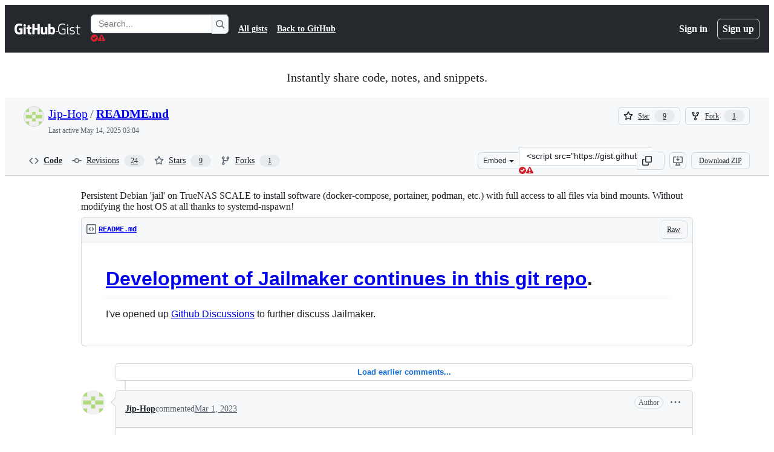

--- FILE ---
content_type: application/javascript
request_url: https://github.githubassets.com/assets/element-registry-7cbd9e72d2b2.js
body_size: 9861
content:
"use strict";(globalThis.webpackChunk_github_ui_github_ui=globalThis.webpackChunk_github_ui_github_ui||[]).push([[44487],{39595(e,t,a){let n;a.d(t,{CF:()=>u,p_:()=>q,FB:()=>p,Se:()=>A,aC:()=>j,zV:()=>$});let i=new WeakSet,r=new WeakMap;function l(e=document){if(r.has(e))return r.get(e);let t=!1,a=new MutationObserver(e=>{for(let t of e)if("attributes"===t.type&&t.target instanceof Element)c(t.target);else if("childList"===t.type&&t.addedNodes.length)for(let e of t.addedNodes)e instanceof Element&&o(e)});a.observe(e,{childList:!0,subtree:!0,attributeFilter:["data-action"]});let n={get closed(){return t},unsubscribe(){t=!0,r.delete(e),a.disconnect()}};return r.set(e,n),n}function o(e){for(let t of e.querySelectorAll("[data-action]"))c(t);e instanceof Element&&e.hasAttribute("data-action")&&c(e)}function s(e){let t=e.currentTarget;for(let a of d(t))if(e.type===a.type){let n=t.closest(a.tag);i.has(n)&&"function"==typeof n[a.method]&&n[a.method](e);let r=t.getRootNode();if(r instanceof ShadowRoot&&i.has(r.host)&&r.host.matches(a.tag)){let t=r.host;"function"==typeof t[a.method]&&t[a.method](e)}}}function*d(e){for(let t of(e.getAttribute("data-action")||"").trim().split(/\s+/)){let e=t.lastIndexOf(":"),a=Math.max(0,t.lastIndexOf("#"))||t.length;yield{type:t.slice(0,e),tag:t.slice(e+1,a),method:t.slice(a+1)||"handleEvent"}}}function c(e){for(let t of d(e))e.addEventListener(t.type,s)}function p(e,t){let a=e.tagName.toLowerCase();if(e.shadowRoot){for(let n of e.shadowRoot.querySelectorAll(`[data-target~="${a}.${t}"]`))if(!n.closest(a))return n}for(let n of e.querySelectorAll(`[data-target~="${a}.${t}"]`))if(n.closest(a)===e)return n}let b=e=>String("symbol"==typeof e?e.description:e).replace(/([A-Z]($|[a-z]))/g,"-$1").replace(/--/g,"-").replace(/^-|-$/,"").toLowerCase(),m=(e,t="property")=>{let a=b(e);if(!a.includes("-"))throw new DOMException(`${t}: ${String(e)} is not a valid ${t} name`,"SyntaxError");return a},h="attr";function u(e,t){E(e,h).add(t)}let g=new WeakSet;function f(e,t){if(g.has(e))return;g.add(e);let a=Object.getPrototypeOf(e),n=a?.constructor?.attrPrefix??"data-";for(let i of(t||(t=E(a,h)),t)){let t=e[i],a=m(`${n}${i}`),r={configurable:!0,get(){return this.getAttribute(a)||""},set(e){this.setAttribute(a,e||"")}};"number"==typeof t?r={configurable:!0,get(){return Number(this.getAttribute(a)||0)},set(e){this.setAttribute(a,e)}}:"boolean"==typeof t&&(r={configurable:!0,get(){return this.hasAttribute(a)},set(e){this.toggleAttribute(a,e)}}),Object.defineProperty(e,i,r),i in e&&!e.hasAttribute(a)&&r.set.call(e,t)}}let P=new Map,y=new Promise(e=>{"loading"!==document.readyState?e():document.addEventListener("readystatechange",()=>e(),{once:!0})}),w=new Promise(e=>{let t=new AbortController;t.signal.addEventListener("abort",()=>e());let a={once:!0,passive:!0,signal:t.signal},n=()=>t.abort();document.addEventListener("mousedown",n,a),document.addEventListener("touchstart",n,a),document.addEventListener("keydown",n,a),document.addEventListener("pointerdown",n,a)}),v={ready:()=>y,firstInteraction:()=>w,visible:e=>new Promise(t=>{let a=new IntersectionObserver(e=>{for(let n of e)if(n.isIntersecting){t(),a.disconnect();return}},{rootMargin:"0px 0px 256px 0px",threshold:.01});for(let t of document.querySelectorAll(e))a.observe(t)})},k=new WeakMap;function x(e){cancelAnimationFrame(k.get(e)||0),k.set(e,requestAnimationFrame(()=>{for(let t of P.keys()){let a=e instanceof Element&&e.matches(t)?e:e.querySelector(t);if(customElements.get(t)||a){let n=a?.getAttribute("data-load-on")||"ready",i=n in v?v[n]:v.ready;for(let e of P.get(t)||[])i(t).then(e);P.delete(t),k.delete(e)}}}))}function A(e,t){for(let[a,n]of("string"==typeof e&&t&&(e={[e]:t}),Object.entries(e)))P.has(a)||P.set(a,new Set),P.get(a).add(n);C(document)}function C(e){n||(n=new MutationObserver(e=>{if(P.size)for(let t of e)for(let e of t.addedNodes)e instanceof Element&&x(e)})),x(e),n.observe(e,{subtree:!0,childList:!0})}let S=Symbol.for("catalyst");let CatalystDelegate=class CatalystDelegate{constructor(e){const t=this,a=e.prototype.connectedCallback;e.prototype.connectedCallback=function(){t.connectedCallback(this,a)};const n=e.prototype.disconnectedCallback;e.prototype.disconnectedCallback=function(){t.disconnectedCallback(this,n)};const i=e.prototype.attributeChangedCallback;e.prototype.attributeChangedCallback=function(e,a,n){t.attributeChangedCallback(this,e,a,n,i)};let r=e.observedAttributes||[];Object.defineProperty(e,"observedAttributes",{configurable:!0,get(){return t.observedAttributes(this,r)},set(e){r=e}}),function(e){let t=e.observedAttributes||[],a=e.attrPrefix??"data-",n=e=>m(`${a}${e}`);Object.defineProperty(e,"observedAttributes",{configurable:!0,get:()=>[...E(e.prototype,h)].map(n).concat(t),set(e){t=e}})}(e),function(e){let t=b(e.name).replace(/-element$/,"");try{window.customElements.define(t,e),window[e.name]=customElements.get(t)}catch(e){if(!(e instanceof DOMException&&"NotSupportedError"===e.name))throw e}}(e)}observedAttributes(e,t){return t}connectedCallback(e,t){var a,n;for(let t of(e.toggleAttribute("data-catalyst",!0),customElements.upgrade(e),e.querySelectorAll("template[data-shadowroot]")))t.parentElement===e&&e.attachShadow({mode:"closed"===t.getAttribute("data-shadowroot")?"closed":"open"}).append(t.content.cloneNode(!0));(f(e),i.add(e),e.shadowRoot&&(o(n=e.shadowRoot),l(n)),o(e),l(e.ownerDocument),t?.call(e),e.shadowRoot)&&(o(a=e.shadowRoot),l(a),C(e.shadowRoot))}disconnectedCallback(e,t){t?.call(e)}attributeChangedCallback(e,t,a,n,i){f(e),"data-catalyst"!==t&&i&&i.call(e,t,a,n)}};function E(e,t){if(!Object.prototype.hasOwnProperty.call(e,S)){let t=e[S],a=e[S]=new Map;if(t)for(let[e,n]of t)a.set(e,new Set(n))}let a=e[S];return a.has(t)||a.set(t,new Set),a.get(t)}function j(e,t){E(e,"target").add(t),Object.defineProperty(e,t,{configurable:!0,get(){return p(this,t)}})}function $(e,t){E(e,"targets").add(t),Object.defineProperty(e,t,{configurable:!0,get(){let e=this.tagName.toLowerCase(),a=[];if(this.shadowRoot)for(let n of this.shadowRoot.querySelectorAll(`[data-targets~="${e}.${t}"]`))n.closest(e)||a.push(n);for(let n of this.querySelectorAll(`[data-targets~="${e}.${t}"]`))n.closest(e)===this&&a.push(n);return a}})}function q(e){new CatalystDelegate(e)}},54517(e,t,a){(0,a(39595).Se)({"animated-image":()=>Promise.all([a.e(7952),a.e(76836)]).then(a.bind(a,76836)),"actions-caches-filter":()=>Promise.all([a.e(97068),a.e(99418),a.e(43784),a.e(17688),a.e(44959),a.e(94112),a.e(86598),a.e(1901),a.e(66730)]).then(a.bind(a,19770)),"actions-workflow-filter":()=>Promise.all([a.e(97068),a.e(99418),a.e(43784),a.e(17688),a.e(44959),a.e(94112),a.e(86598),a.e(1901),a.e(38496)]).then(a.bind(a,34108)),"actions-workflow-list":()=>a.e(18610).then(a.bind(a,18610)),"variable-value":()=>a.e(89770).then(a.bind(a,89770)),"variables-input":()=>a.e(2726).then(a.bind(a,2726)),"variables-pagination":()=>a.e(26778).then(a.bind(a,26778)),"cvss-calculator":()=>a.e(40230).then(a.bind(a,17849)),"cvss-calculator-metric":()=>a.e(2965).then(a.bind(a,2965)),"metric-selection":()=>a.e(26383).then(a.bind(a,26383)),"severity-calculator":()=>a.e(49370).then(a.bind(a,49370)),"severity-score":()=>a.e(19492).then(a.bind(a,19492)),"severity-selection":()=>Promise.all([a.e(43784),a.e(18653),a.e(44800)]).then(a.bind(a,44800)),"severity-selection-next":()=>Promise.all([a.e(43784),a.e(41034),a.e(64346)]).then(a.bind(a,64346)),"severity-tracking":()=>Promise.all([a.e(69681),a.e(42259)]).then(a.bind(a,42259)),"webauthn-status":()=>a.e(12947).then(a.bind(a,12947)),"downgrade-dialog":()=>Promise.all([a.e(97068),a.e(56364)]).then(a.bind(a,56364)),"manage-subscription":()=>a.e(32882).then(a.bind(a,32882)),"pending-cycle-changes-component":()=>a.e(44668).then(a.bind(a,44668)),"create-branch":()=>Promise.all([a.e(15938),a.e(97582),a.e(90787),a.e(76163)]).then(a.bind(a,23964)),"create-repo-from-selector":()=>a.e(61343).then(a.bind(a,61343)),"select-all":()=>a.e(34611).then(a.bind(a,34611)),"close-reason-selector":()=>a.e(21132).then(a.bind(a,98751)),"reopen-reason-selector":()=>a.e(9171).then(a.bind(a,9171)),"code-scanning-alert-filter":()=>Promise.all([a.e(3088),a.e(82216),a.e(43934),a.e(67733),a.e(97068),a.e(78298),a.e(31475),a.e(31153),a.e(99418),a.e(43784),a.e(33915),a.e(99200),a.e(53876),a.e(17688),a.e(44959),a.e(94112),a.e(25407),a.e(84230),a.e(92415),a.e(48738),a.e(86598),a.e(1901),a.e(13691)]).then(a.bind(a,65360)),"pretty-cron":()=>Promise.all([a.e(36590),a.e(66669)]).then(a.bind(a,66669)),"timeout-content":()=>a.e(2797).then(a.bind(a,2797)),"message-list":()=>a.e(4982).then(a.bind(a,4982)),"sku-list":()=>a.e(92077).then(a.bind(a,14458)),"create-button":()=>a.e(73094).then(a.bind(a,73094)),"editor-forwarder":()=>a.e(99685).then(a.bind(a,99685)),"command-palette-page":()=>Promise.all([a.e(22165),a.e(79199),a.e(84858)]).then(a.bind(a,84858)),"command-palette-page-stack":()=>Promise.all([a.e(22165),a.e(79199),a.e(62286)]).then(a.bind(a,62286)),"feed-post":()=>a.e(54808).then(a.bind(a,32427)),"copilot-signup-choose-plan-type":()=>a.e(60275).then(a.bind(a,60275)),"copilot-business-signup-seat-management":()=>a.e(50955).then(a.bind(a,50955)),"loading-context":()=>a.e(11421).then(a.bind(a,11421)),"portal-fragment":()=>a.e(97038).then(a.bind(a,97038)),"query-search":()=>Promise.all([a.e(97068),a.e(99418),a.e(43784),a.e(17688),a.e(44959),a.e(94112),a.e(86598),a.e(1901),a.e(42126)]).then(a.bind(a,92142)),"dependabot-alert-dismissal":()=>a.e(49916).then(a.bind(a,49916)),"dependabot-alert-load-all":()=>a.e(96701).then(a.bind(a,96701)),"dependabot-alert-row":()=>a.e(55749).then(a.bind(a,55749)),"dependabot-alert-table-header":()=>a.e(50841).then(a.bind(a,50841)),"dependabot-updates-paused":()=>a.e(33063).then(a.bind(a,33063)),"deferred-diff-lines":()=>a.e(42428).then(a.bind(a,42428)),"edit-history":()=>a.e(71527).then(a.bind(a,71527)),"conduit-profile-feed-visibility":()=>a.e(15151).then(a.bind(a,15151)),"readme-toc":()=>a.e(72981).then(a.bind(a,72981)),"delayed-loading":()=>a.e(12951).then(a.bind(a,12951)),"remote-pagination":()=>a.e(73597).then(a.bind(a,73597)),"dialog-hydro":()=>a.e(77868).then(a.bind(a,77868)),"track-view":()=>a.e(3852).then(a.bind(a,3852)),"load-versions":()=>a.e(61286).then(a.bind(a,61286)),"math-renderer":()=>Promise.all([a.e(17688),a.e(3213),a.e(32140)]).then(a.bind(a,32140)),"memex-project-picker":()=>Promise.all([a.e(65945),a.e(43024)]).then(a.bind(a,43024)),"memex-project-picker-panel":()=>Promise.all([a.e(44647),a.e(91303)]).then(a.bind(a,91303)),"memex-project-picker-interstitial":()=>a.e(29734).then(a.bind(a,29734)),"memex-project-picker-unlink":()=>a.e(46115).then(a.bind(a,46115)),"project-buttons-list":()=>a.e(45724).then(a.bind(a,45724)),"navigation-list":()=>a.e(90448).then(a.bind(a,90448)),"notification-shelf-watcher":()=>Promise.all([a.e(43784),a.e(15938),a.e(32623),a.e(51519),a.e(69458)]).then(a.bind(a,69458)),"feature-request":()=>a.e(7359).then(a.bind(a,7359)),"allowed-values-input":()=>a.e(24159).then(a.bind(a,24159)),"host-setup":()=>a.e(27281).then(a.bind(a,27281)),"max-value":()=>a.e(83899).then(a.bind(a,83899)),"codespaces-policy-form":()=>a.e(61989).then(a.bind(a,61989)),"private-registry-form":()=>a.e(91189).then(a.bind(a,91189)),"repository-selection-input":()=>a.e(62088).then(a.bind(a,62088)),"experimental-action-menu":()=>Promise.all([a.e(97068),a.e(21832)]).then(a.bind(a,21832)),"custom-focus-group":()=>Promise.all([a.e(97068),a.e(87368)]).then(a.bind(a,87368)),"select-panel":()=>Promise.all([a.e(97068),a.e(64508),a.e(59644)]).then(a.bind(a,59644)),"internal-nav-list-group":()=>a.e(5110).then(a.bind(a,5110)),"split-page-layout":()=>a.e(67380).then(a.bind(a,67380)),"toggle-switch":()=>a.e(39166).then(a.bind(a,39166)),"lazy-load-section":()=>a.e(76791).then(a.bind(a,76791)),"profile-timezone":()=>a.e(40484).then(a.bind(a,40484)),"comment-actions":()=>Promise.all([a.e(92062),a.e(60198)]).then(a.bind(a,60198)),"copilot-marketing-popover":()=>a.e(20872).then(a.bind(a,20872)),"file-filter":()=>a.e(94814).then(a.bind(a,94814)),"file-tree":()=>a.e(78112).then(a.bind(a,78112)),"file-tree-toggle":()=>a.e(32499).then(a.bind(a,32499)),"reactions-menu":()=>a.e(74685).then(a.bind(a,97066)),"pin-organization-repo":()=>a.e(58879).then(a.bind(a,58879)),"custom-scopes":()=>a.e(79012).then(a.bind(a,79012)),"feature-preview-auto-enroll":()=>a.e(75043).then(a.bind(a,75043)),"qbsearch-input":()=>Promise.all([a.e(7332),a.e(39696),a.e(7761),a.e(25407),a.e(94643),a.e(35739),a.e(36286)]).then(a.bind(a,36286)),"alert-dismissal":()=>a.e(61821).then(a.bind(a,61821)),"preview-announcement-button":()=>a.e(97602).then(a.bind(a,97602)),"recovery-codes":()=>a.e(33710).then(a.bind(a,33710)),"project-picker":()=>Promise.all([a.e(7332),a.e(65945),a.e(55539)]).then(a.bind(a,55539)),"launch-code":()=>a.e(66721).then(a.bind(a,66721)),"deferred-side-panel":()=>a.e(72552).then(a.bind(a,72552)),"notification-indicator":()=>a.e(64269).then(a.bind(a,64269)),"user-drawer-side-panel":()=>a.e(87676).then(a.bind(a,87676)),"slash-command-toolbar-button":()=>a.e(12891).then(a.bind(a,12891)),"featured-work":()=>a.e(15).then(a.bind(a,15)),"sponsors-account-switcher":()=>a.e(38579).then(a.bind(a,38579)),"adjacent-text-nodes-menu":()=>a.e(39539).then(a.bind(a,39539)),"variant-menu-item":()=>a.e(86091).then(a.bind(a,86091)),"metered-billing-settings-component":()=>a.e(10259).then(a.bind(a,10259)),"billing-transaction-component":()=>a.e(81441).then(a.bind(a,81441)),"invoice-download":()=>a.e(88129).then(a.bind(a,88129)),"payment-history":()=>a.e(73894).then(a.bind(a,73894)),"sponsorships-tabs":()=>a.e(94934).then(a.bind(a,94934)),"bundle-size-stats":()=>Promise.all([a.e(17688),a.e(29332),a.e(96991)]).then(a.bind(a,19372)),"datahpc-staffbar":()=>a.e(51218).then(a.bind(a,51218)),"react-profiling-toggle":()=>a.e(63885).then(a.bind(a,63885)),"react-query-devtools":()=>Promise.all([a.e(3088),a.e(82216),a.e(43934),a.e(78298),a.e(6488),a.e(54682)]).then(a.bind(a,21726)),"react-staffbar":()=>Promise.all([a.e(82216),a.e(29332),a.e(64427)]).then(a.bind(a,99415)),"relay-cache-staffbar":()=>Promise.all([a.e(39525),a.e(37445)]).then(a.bind(a,37445)),"soft-nav-staffbar":()=>a.e(3383).then(a.bind(a,3383)),"soft-nav-staffbar-preview":()=>a.e(8078).then(a.bind(a,8078)),"stafftools-invoiced-sponsorship-payment-options":()=>a.e(47444).then(a.bind(a,47444)),"suggestions-collapsible":()=>a.e(97446).then(a.bind(a,97446)),"themed-picture":()=>a.e(20964).then(a.bind(a,20964)),"two-factor-fallback-sms-config-toggle":()=>a.e(236).then(a.bind(a,236)),"two-factor-inline-expander":()=>a.e(11433).then(a.bind(a,11433)),"actions-announceable-search-result-summary":()=>a.e(65185).then(a.bind(a,65185)),"announce-live":()=>a.e(97001).then(a.bind(a,97001)),"avatar-reset":()=>a.e(71311).then(a.bind(a,71311)),"billing-checkout":()=>Promise.all([a.e(43934),a.e(18207),a.e(25407),a.e(40771),a.e(69528),a.e(59535),a.e(79962)]).then(a.bind(a,24400)),"billing-country-and-region-selection":()=>a.e(63415).then(a.bind(a,18653)),"business-shipping-information":()=>a.e(74222).then(a.bind(a,74222)),"business-trial-accounts-form":()=>a.e(97940).then(a.bind(a,97940)),"business-use-billing-information-for-shipping":()=>a.e(25570).then(a.bind(a,25570)),"bypass-reason-selector":()=>a.e(71764).then(a.bind(a,71764)),"change-password":()=>a.e(27262).then(a.bind(a,27262)),"codespace-share-dialog":()=>a.e(15247).then(a.bind(a,15247)),"codespaces-user-settings":()=>a.e(59702).then(a.bind(a,59702)),"cohort-widget":()=>a.e(46205).then(a.bind(a,46205)),"context-region":()=>Promise.all([a.e(48276),a.e(48421)]).then(a.bind(a,70802)),"cookie-consent-link":()=>Promise.all([a.e(69528),a.e(10299)]).then(a.bind(a,10299)),"copilot-business-settings":()=>a.e(39460).then(a.bind(a,39460)),"copilot-business-settings-toggle":()=>a.e(42671).then(a.bind(a,42671)),"copilot-comment-mention-telemetry":()=>Promise.all([a.e(3088),a.e(82216),a.e(43934),a.e(67733),a.e(97068),a.e(78298),a.e(31475),a.e(31153),a.e(99418),a.e(33915),a.e(99200),a.e(53876),a.e(63845),a.e(25407),a.e(84230),a.e(92415),a.e(48738),a.e(73240)]).then(a.bind(a,10325)),"copilot-dashboard-entrypoint":()=>Promise.all([a.e(43934),a.e(40588),a.e(25407),a.e(40771),a.e(3685)]).then(a.bind(a,77773)),"copilot-dashboard-no-quota":()=>Promise.all([a.e(14443),a.e(39997)]).then(a.bind(a,39997)),"copilot-mentions-hint":()=>Promise.all([a.e(3088),a.e(82216),a.e(43934),a.e(67733),a.e(97068),a.e(78298),a.e(31475),a.e(31153),a.e(99418),a.e(33915),a.e(99200),a.e(53876),a.e(25407),a.e(84230),a.e(92415),a.e(48738),a.e(81446)]).then(a.bind(a,23199)),"copilot-mixed-license-orgs-list":()=>a.e(80690).then(a.bind(a,80690)),"copilot-plan-account-select":()=>a.e(44132).then(a.bind(a,44132)),"copilot-plan-select-dialog":()=>a.e(33352).then(a.bind(a,33352)),"copilot-purchase-intent-form":()=>Promise.all([a.e(69528),a.e(59535),a.e(2370)]).then(a.bind(a,79989)),"copilot-user-settings":()=>Promise.all([a.e(6951),a.e(92975)]).then(a.bind(a,92975)),"copy-project":()=>a.e(80391).then(a.bind(a,80391)),"dashboard-tab-panels":()=>a.e(86679).then(a.bind(a,86679)),"dependabot-runner-settings":()=>a.e(53903).then(a.bind(a,53903)),"dependabot-settings-toggle":()=>a.e(34756).then(a.bind(a,34756)),"deploy-key-policy-warning":()=>a.e(47165).then(a.bind(a,47165)),"discussion-spotlight-container":()=>a.e(7451).then(a.bind(a,7451)),"document-dropzone":()=>a.e(77774).then(a.bind(a,77774)),"edit-hook-secret":()=>a.e(85067).then(a.bind(a,85067)),"education-overview-component":()=>a.e(29103).then(a.bind(a,29103)),"emu-contribution-blocked-hint":()=>a.e(74822).then(a.bind(a,74822)),"expandable-role-row":()=>a.e(60689).then(a.bind(a,83070)),"experimental-action-list":()=>Promise.all([a.e(97068),a.e(62680)]).then(a.bind(a,62680)),"fgp-search":()=>a.e(28224).then(a.bind(a,28224)),"flywheel-return-to-tour":()=>a.e(46751).then(a.bind(a,46751)),"fullstory-capture":()=>Promise.all([a.e(80738),a.e(69528),a.e(79604)]).then(a.bind(a,79604)),"ghcc-consent":()=>Promise.all([a.e(69528),a.e(46428)]).then(a.bind(a,46428)),"inline-security-checkup-notice":()=>a.e(39721).then(a.bind(a,39721)),"input-page-refresh":()=>a.e(84271).then(a.bind(a,84271)),"integration-agent-form":()=>a.e(37529).then(a.bind(a,37529)),"issue-create":()=>a.e(6912).then(a.bind(a,6912)),"jump-to":()=>Promise.all([a.e(97068),a.e(43784),a.e(44959),a.e(7761),a.e(86598),a.e(35739),a.e(97262)]).then(a.bind(a,97262)),"licensing-apply-coupon-code":()=>a.e(68030).then(a.bind(a,68030)),"linked-sku-select":()=>a.e(62493).then(a.bind(a,62493)),"markdown-accessiblity-table":()=>a.e(50959).then(a.bind(a,50959)),"marketplace-security-compliance-trader-self-certification":()=>a.e(40320).then(a.bind(a,40320)),"microsoft-analytics":()=>Promise.all([a.e(69528),a.e(59535),a.e(94485)]).then(a.bind(a,94485)),"microsoft-analytics-event":()=>Promise.all([a.e(69528),a.e(59535),a.e(35181)]).then(a.bind(a,35181)),"query-builder":()=>Promise.all([a.e(39696),a.e(67295),a.e(94643),a.e(93947)]).then(a.bind(a,62709)),"react-partial-anchor":()=>a.e(6828).then(a.bind(a,6828)),"security-analysis-dependabot-updates":()=>a.e(97513).then(a.bind(a,97513)),"security-analysis-ghas":()=>a.e(57803).then(a.bind(a,57803)),"share-button-form-submit-handler":()=>a.e(43958).then(a.bind(a,43958)),"show-dialog-on-load":()=>a.e(32420).then(a.bind(a,32420)),"sidebar-pinned-topics":()=>a.e(13583).then(a.bind(a,13583)),"signup-form":()=>a.e(13139).then(a.bind(a,13139)),"signups-marketing-consent-fields":()=>a.e(29799).then(a.bind(a,29799)),"site-header-logged-in-user-menu":()=>a.e(28197).then(a.bind(a,28197)),"stafftools-topics-table":()=>a.e(96452).then(a.bind(a,96452)),"task-component":()=>a.e(16387).then(a.bind(a,16387)),"team-sync-okta-config-form":()=>a.e(64640).then(a.bind(a,64640)),"unveil-container":()=>a.e(62799).then(a.bind(a,62799)),"updatable-content":()=>Promise.all([a.e(43784),a.e(15938),a.e(55004),a.e(51519),a.e(83567)]).then(a.bind(a,83567)),"visible-password":()=>a.e(83872).then(a.bind(a,83872)),"webauthn-get":()=>Promise.all([a.e(2403),a.e(998)]).then(a.bind(a,998)),"webauthn-subtle":()=>a.e(43420).then(a.bind(a,43420)),'react-partial[partial-name="delete-configuration-dialog"]':()=>Promise.all([a.e(3088),a.e(82216),a.e(43934),a.e(67733),a.e(97068),a.e(78298),a.e(6488),a.e(31475),a.e(31153),a.e(42892),a.e(16486),a.e(4712),a.e(10535),a.e(9288),a.e(95721)]).then(a.bind(a,71403)),'react-partial[partial-name="single-sign-on-dropdown-partial"]':()=>Promise.all([a.e(3088),a.e(82216),a.e(43934),a.e(67733),a.e(97068),a.e(78298),a.e(6488),a.e(31475),a.e(31153),a.e(42892),a.e(16486),a.e(9288),a.e(58598),a.e(46846)]).then(a.bind(a,17283)),'react-partial[partial-name="actions-custom-images-policy"]':()=>Promise.all([a.e(3088),a.e(82216),a.e(43934),a.e(67733),a.e(97068),a.e(78298),a.e(6488),a.e(31475),a.e(31153),a.e(42892),a.e(16486),a.e(99418),a.e(72471),a.e(55229),a.e(95768),a.e(62469),a.e(70481),a.e(9288),a.e(83494),a.e(83463),a.e(87670),a.e(39360),a.e(98077),a.e(57616),a.e(97817)]).then(a.bind(a,58891)),'react-partial[partial-name="actions-custom-images-retention-policy"]':()=>Promise.all([a.e(3088),a.e(82216),a.e(43934),a.e(67733),a.e(97068),a.e(78298),a.e(6488),a.e(31475),a.e(31153),a.e(42892),a.e(16486),a.e(9288),a.e(94113),a.e(16902)]).then(a.bind(a,71716)),'react-partial[partial-name="actions-repos-picker"]':()=>Promise.all([a.e(3088),a.e(82216),a.e(43934),a.e(67733),a.e(97068),a.e(78298),a.e(6488),a.e(31475),a.e(31153),a.e(42892),a.e(16486),a.e(99418),a.e(30587),a.e(33915),a.e(99200),a.e(53876),a.e(67429),a.e(9288),a.e(25407),a.e(83494),a.e(84230),a.e(92415),a.e(48738),a.e(65555),a.e(96332),a.e(89316)]).then(a.bind(a,8317)),'react-partial[partial-name="actions-run-jobs-list"]':()=>Promise.all([a.e(3088),a.e(82216),a.e(43934),a.e(67733),a.e(97068),a.e(78298),a.e(6488),a.e(31475),a.e(31153),a.e(42892),a.e(16486),a.e(9288),a.e(17925),a.e(88179)]).then(a.bind(a,42800)),'react-partial[partial-name="actions-secrets-variables-list"]':()=>Promise.all([a.e(3088),a.e(82216),a.e(43934),a.e(67733),a.e(97068),a.e(78298),a.e(6488),a.e(31475),a.e(31153),a.e(42892),a.e(16486),a.e(4712),a.e(70191),a.e(48287),a.e(31406),a.e(9288),a.e(32622),a.e(95294)]).then(a.bind(a,94689)),'react-partial[partial-name="actions-survey"]':()=>Promise.all([a.e(3088),a.e(82216),a.e(43934),a.e(67733),a.e(97068),a.e(78298),a.e(6488),a.e(31475),a.e(31153),a.e(42892),a.e(16486),a.e(9288),a.e(31360),a.e(65404)]).then(a.bind(a,95177)),'react-partial[partial-name="appearance-settings-page"]':()=>Promise.all([a.e(3088),a.e(82216),a.e(43934),a.e(67733),a.e(97068),a.e(78298),a.e(6488),a.e(31475),a.e(31153),a.e(42892),a.e(16486),a.e(9288),a.e(69619),a.e(94692)]).then(a.bind(a,6063)),'react-partial[partial-name="appearance-settings"]':()=>Promise.all([a.e(3088),a.e(82216),a.e(43934),a.e(67733),a.e(97068),a.e(78298),a.e(6488),a.e(31475),a.e(31153),a.e(42892),a.e(16486),a.e(9288),a.e(69619),a.e(67216)]).then(a.bind(a,51943)),'react-partial[partial-name="automated-review-comment-actions"]':()=>Promise.all([a.e(3088),a.e(82216),a.e(43934),a.e(67733),a.e(97068),a.e(78298),a.e(6488),a.e(31475),a.e(31153),a.e(42892),a.e(16486),a.e(50777),a.e(9288),a.e(25407),a.e(44514),a.e(48221)]).then(a.bind(a,67573)),'react-partial[partial-name="automated-review-comment"]':()=>Promise.all([a.e(3088),a.e(82216),a.e(43934),a.e(67733),a.e(97068),a.e(78298),a.e(6488),a.e(31475),a.e(31153),a.e(42892),a.e(16486),a.e(99418),a.e(30587),a.e(72471),a.e(33915),a.e(4712),a.e(55229),a.e(95768),a.e(51220),a.e(99200),a.e(28546),a.e(25971),a.e(40420),a.e(67602),a.e(26744),a.e(57026),a.e(18312),a.e(90254),a.e(24774),a.e(91722),a.e(86477),a.e(68646),a.e(9288),a.e(25407),a.e(83494),a.e(83463),a.e(40771),a.e(66990),a.e(29665),a.e(4817),a.e(91232),a.e(37294),a.e(2635),a.e(99808),a.e(52302),a.e(81171),a.e(61024),a.e(82925),a.e(62041),a.e(16442),a.e(16729),a.e(95542),a.e(21498),a.e(9779)]).then(a.bind(a,32533)),'react-partial[partial-name="browser-geo-location"]':()=>Promise.all([a.e(3088),a.e(82216),a.e(43934),a.e(67733),a.e(97068),a.e(78298),a.e(6488),a.e(31475),a.e(31153),a.e(42892),a.e(16486),a.e(9288),a.e(96135),a.e(90920)]).then(a.bind(a,46934)),'react-partial[partial-name="code-scanning-assignees-section"]':()=>Promise.all([a.e(3088),a.e(82216),a.e(43934),a.e(67733),a.e(97068),a.e(78298),a.e(6488),a.e(31475),a.e(31153),a.e(42892),a.e(16486),a.e(30587),a.e(62162),a.e(9288),a.e(25407),a.e(83494),a.e(68081),a.e(37628)]).then(a.bind(a,58366)),'react-partial[partial-name="code-scanning-development-section"]':()=>Promise.all([a.e(3088),a.e(82216),a.e(43934),a.e(67733),a.e(97068),a.e(78298),a.e(6488),a.e(31475),a.e(31153),a.e(42892),a.e(16486),a.e(30587),a.e(4712),a.e(51220),a.e(49440),a.e(59299),a.e(9288),a.e(25407),a.e(83494),a.e(66990),a.e(73249),a.e(18081),a.e(97927)]).then(a.bind(a,18081)),'react-partial[partial-name="code-scanning-tracking-section"]':()=>Promise.all([a.e(3088),a.e(82216),a.e(43934),a.e(67733),a.e(97068),a.e(78298),a.e(6488),a.e(31475),a.e(31153),a.e(42892),a.e(16486),a.e(9288),a.e(43238),a.e(91491)]).then(a.bind(a,58755)),'react-partial[partial-name="codespaces-business-enablement"]':()=>Promise.all([a.e(3088),a.e(82216),a.e(43934),a.e(67733),a.e(97068),a.e(78298),a.e(6488),a.e(31475),a.e(31153),a.e(42892),a.e(16486),a.e(9288),a.e(25407),a.e(25865),a.e(21859)]).then(a.bind(a,85516)),'react-partial[partial-name="codespaces-organization-ownership-setting"]':()=>Promise.all([a.e(3088),a.e(82216),a.e(43934),a.e(67733),a.e(97068),a.e(78298),a.e(6488),a.e(31475),a.e(31153),a.e(42892),a.e(16486),a.e(9288),a.e(93088),a.e(85733)]).then(a.bind(a,43561)),'react-partial[partial-name="codespaces-policy-name-input"]':()=>Promise.all([a.e(3088),a.e(82216),a.e(43934),a.e(67733),a.e(97068),a.e(78298),a.e(6488),a.e(31475),a.e(31153),a.e(42892),a.e(16486),a.e(9288),a.e(58779),a.e(99996)]).then(a.bind(a,93298)),'react-partial[partial-name="codespaces-survey"]':()=>Promise.all([a.e(3088),a.e(82216),a.e(43934),a.e(67733),a.e(97068),a.e(78298),a.e(6488),a.e(31475),a.e(31153),a.e(42892),a.e(16486),a.e(9288),a.e(64965),a.e(9389)]).then(a.bind(a,69648)),'react-partial[partial-name="configure-mcp-server-partial"]':()=>Promise.all([a.e(3088),a.e(82216),a.e(43934),a.e(67733),a.e(97068),a.e(78298),a.e(6488),a.e(31475),a.e(31153),a.e(42892),a.e(16486),a.e(9563),a.e(9288),a.e(47975),a.e(541)]).then(a.bind(a,24654)),'react-partial[partial-name="consent-experience"]':()=>Promise.all([a.e(3088),a.e(82216),a.e(43934),a.e(67733),a.e(97068),a.e(78298),a.e(6488),a.e(31475),a.e(31153),a.e(42892),a.e(16486),a.e(9288),a.e(50226),a.e(6315)]).then(a.bind(a,6375)),'react-partial[partial-name="copilot-actions-chat-button"]':()=>Promise.all([a.e(3088),a.e(82216),a.e(43934),a.e(67733),a.e(97068),a.e(78298),a.e(6488),a.e(31475),a.e(31153),a.e(42892),a.e(16486),a.e(58959),a.e(9288),a.e(25407),a.e(40771),a.e(22781),a.e(79326)]).then(a.bind(a,14012)),'react-partial[partial-name="copilot-activation-progress-bar"]':()=>Promise.all([a.e(3088),a.e(82216),a.e(43934),a.e(67733),a.e(97068),a.e(78298),a.e(6488),a.e(31475),a.e(31153),a.e(42892),a.e(16486),a.e(43862),a.e(9288),a.e(74911),a.e(44483)]).then(a.bind(a,74158)),'react-partial[partial-name="copilot-apply-changes-button"]':()=>Promise.all([a.e(3088),a.e(82216),a.e(43934),a.e(67733),a.e(97068),a.e(78298),a.e(6488),a.e(31475),a.e(31153),a.e(42892),a.e(16486),a.e(99418),a.e(33915),a.e(99200),a.e(53876),a.e(9288),a.e(25407),a.e(84230),a.e(92415),a.e(48738),a.e(63527),a.e(29308)]).then(a.bind(a,77705)),'react-partial[partial-name="copilot-assisted-review-upsell"]':()=>Promise.all([a.e(3088),a.e(82216),a.e(43934),a.e(67733),a.e(97068),a.e(78298),a.e(6488),a.e(31475),a.e(31153),a.e(42892),a.e(16486),a.e(94100),a.e(9288),a.e(39472),a.e(28970)]).then(a.bind(a,59899)),'react-partial[partial-name="copilot-byok-enterprise-settings"]':()=>Promise.all([a.e(3088),a.e(82216),a.e(43934),a.e(67733),a.e(97068),a.e(78298),a.e(6488),a.e(31475),a.e(31153),a.e(42892),a.e(16486),a.e(30587),a.e(9959),a.e(70949),a.e(9288),a.e(46482),a.e(1564),a.e(73990)]).then(a.bind(a,1564)),'react-partial[partial-name="copilot-chat-input-partial"]':()=>Promise.all([a.e(3088),a.e(82216),a.e(43934),a.e(67733),a.e(62094),a.e(97068),a.e(78298),a.e(6488),a.e(31475),a.e(31153),a.e(42892),a.e(16486),a.e(99418),a.e(30587),a.e(72471),a.e(33915),a.e(4712),a.e(55229),a.e(95768),a.e(51220),a.e(99200),a.e(62469),a.e(53876),a.e(28546),a.e(25971),a.e(40420),a.e(67602),a.e(26744),a.e(57026),a.e(18312),a.e(90254),a.e(24774),a.e(91722),a.e(86477),a.e(68646),a.e(15874),a.e(45230),a.e(5853),a.e(16007),a.e(20382),a.e(60023),a.e(83510),a.e(30777),a.e(36511),a.e(72669),a.e(9288),a.e(25407),a.e(83494),a.e(83463),a.e(40771),a.e(87670),a.e(84230),a.e(66990),a.e(39360),a.e(29665),a.e(4817),a.e(91232),a.e(37294),a.e(2635),a.e(99808),a.e(52302),a.e(81171),a.e(41474),a.e(61024),a.e(82925),a.e(62041),a.e(10422),a.e(16442),a.e(50414),a.e(16729),a.e(34522),a.e(6623),a.e(44185),a.e(95542),a.e(39837),a.e(55067),a.e(57746),a.e(62682),a.e(66373),a.e(90370),a.e(24356)]).then(a.bind(a,54787)),'react-partial[partial-name="copilot-chat"]':()=>Promise.all([a.e(3088),a.e(82216),a.e(43934),a.e(67733),a.e(97068),a.e(78298),a.e(6488),a.e(31475),a.e(31153),a.e(42892),a.e(16486),a.e(99418),a.e(30587),a.e(4712),a.e(51220),a.e(28546),a.e(25971),a.e(40420),a.e(67602),a.e(26744),a.e(57026),a.e(18312),a.e(90254),a.e(24774),a.e(15874),a.e(45230),a.e(5853),a.e(16007),a.e(60450),a.e(83510),a.e(50149),a.e(9288),a.e(25407),a.e(83494),a.e(40771),a.e(66990),a.e(29665),a.e(4817),a.e(91232),a.e(37294),a.e(2635),a.e(99808),a.e(52302),a.e(81171),a.e(41474),a.e(34522),a.e(11468),a.e(45414),a.e(3975),a.e(38642),a.e(21154),a.e(74667)]).then(a.bind(a,8290)),'react-partial[partial-name="copilot-code-chat"]':()=>Promise.all([a.e(3088),a.e(82216),a.e(43934),a.e(67733),a.e(97068),a.e(78298),a.e(6488),a.e(31475),a.e(31153),a.e(42892),a.e(16486),a.e(81340),a.e(9288),a.e(25407),a.e(40771),a.e(59385),a.e(71085)]).then(a.bind(a,67016)),'react-partial[partial-name="copilot-code-guideline-review-comment"]':()=>Promise.all([a.e(3088),a.e(82216),a.e(43934),a.e(67733),a.e(97068),a.e(78298),a.e(6488),a.e(31475),a.e(31153),a.e(42892),a.e(16486),a.e(9288),a.e(16442),a.e(52090),a.e(24756)]).then(a.bind(a,24028)),'react-partial[partial-name="copilot-code-guidelines-playground"]':()=>Promise.all([a.e(3088),a.e(82216),a.e(43934),a.e(67733),a.e(97068),a.e(78298),a.e(6488),a.e(31475),a.e(31153),a.e(42892),a.e(16486),a.e(64184),a.e(9288),a.e(25407),a.e(40771),a.e(21092),a.e(99300)]).then(a.bind(a,52933)),'react-partial[partial-name="copilot-code-review-feedback"]':()=>Promise.all([a.e(3088),a.e(82216),a.e(43934),a.e(67733),a.e(97068),a.e(78298),a.e(6488),a.e(31475),a.e(31153),a.e(42892),a.e(16486),a.e(9288),a.e(47955),a.e(28773)]).then(a.bind(a,65770)),'react-partial[partial-name="copilot-code-review-upsell"]':()=>Promise.all([a.e(3088),a.e(82216),a.e(43934),a.e(67733),a.e(97068),a.e(78298),a.e(6488),a.e(31475),a.e(31153),a.e(42892),a.e(16486),a.e(9288),a.e(64882),a.e(73575)]).then(a.bind(a,65447)),'react-partial[partial-name="copilot-content-exclusion"]':()=>Promise.all([a.e(3088),a.e(82216),a.e(43934),a.e(67733),a.e(97068),a.e(78298),a.e(6488),a.e(31475),a.e(31153),a.e(42892),a.e(16486),a.e(4712),a.e(95950),a.e(9288),a.e(25407),a.e(63108),a.e(85243)]).then(a.bind(a,80834)),'react-partial[partial-name="copilot-generate-pull-title"]':()=>Promise.all([a.e(3088),a.e(82216),a.e(43934),a.e(67733),a.e(97068),a.e(78298),a.e(6488),a.e(31475),a.e(31153),a.e(42892),a.e(16486),a.e(30587),a.e(40948),a.e(9288),a.e(25407),a.e(40771),a.e(64696),a.e(60229)]).then(a.bind(a,61571)),'react-partial[partial-name="copilot-immersive-embedded"]':()=>Promise.all([a.e(3088),a.e(82216),a.e(43934),a.e(67733),a.e(62094),a.e(97068),a.e(78298),a.e(6488),a.e(31475),a.e(31153),a.e(42892),a.e(16486),a.e(99418),a.e(30587),a.e(72471),a.e(33915),a.e(4712),a.e(55229),a.e(95768),a.e(51220),a.e(99200),a.e(62469),a.e(53876),a.e(28546),a.e(25971),a.e(40420),a.e(67602),a.e(26744),a.e(57026),a.e(18312),a.e(90254),a.e(24774),a.e(91722),a.e(86477),a.e(13314),a.e(68646),a.e(15874),a.e(45230),a.e(5853),a.e(16007),a.e(43862),a.e(20382),a.e(60023),a.e(83510),a.e(30777),a.e(79018),a.e(36511),a.e(72669),a.e(9288),a.e(25407),a.e(83494),a.e(83463),a.e(40771),a.e(87670),a.e(84230),a.e(66990),a.e(39360),a.e(29665),a.e(4817),a.e(91232),a.e(37294),a.e(2635),a.e(99808),a.e(52302),a.e(81171),a.e(41474),a.e(61024),a.e(82925),a.e(62041),a.e(10422),a.e(16442),a.e(50414),a.e(16729),a.e(34522),a.e(6623),a.e(44185),a.e(95542),a.e(39837),a.e(11468),a.e(55067),a.e(57746),a.e(33721),a.e(45414),a.e(62682),a.e(66373),a.e(8939),a.e(55297),a.e(59397)]).then(a.bind(a,75320)),'react-partial[partial-name="copilot-markdown-toolbar-button"]':()=>Promise.all([a.e(3088),a.e(82216),a.e(43934),a.e(67733),a.e(97068),a.e(78298),a.e(6488),a.e(31475),a.e(31153),a.e(42892),a.e(16486),a.e(99418),a.e(33915),a.e(99200),a.e(53876),a.e(9288),a.e(25407),a.e(84230),a.e(92415),a.e(48738),a.e(67139),a.e(55485)]).then(a.bind(a,63965)),'react-partial[partial-name="copilot-model-settings"]':()=>Promise.all([a.e(3088),a.e(82216),a.e(43934),a.e(67733),a.e(97068),a.e(78298),a.e(6488),a.e(31475),a.e(31153),a.e(42892),a.e(16486),a.e(30587),a.e(9288),a.e(55270),a.e(30347),a.e(62482)]).then(a.bind(a,30347)),'react-partial[partial-name="copilot-progress-indicator"]':()=>Promise.all([a.e(3088),a.e(82216),a.e(43934),a.e(67733),a.e(97068),a.e(78298),a.e(6488),a.e(31475),a.e(31153),a.e(42892),a.e(16486),a.e(9288),a.e(26727),a.e(14148)]).then(a.bind(a,30358)),'react-partial[partial-name="copilot-quota-usage"]':()=>Promise.all([a.e(3088),a.e(82216),a.e(43934),a.e(67733),a.e(97068),a.e(78298),a.e(6488),a.e(31475),a.e(31153),a.e(42892),a.e(16486),a.e(9288),a.e(3301),a.e(50757)]).then(a.bind(a,22896)),'react-partial[partial-name="copilot-summary-banner"]':()=>Promise.all([a.e(3088),a.e(82216),a.e(43934),a.e(67733),a.e(97068),a.e(78298),a.e(6488),a.e(31475),a.e(31153),a.e(42892),a.e(16486),a.e(63845),a.e(9288),a.e(62353),a.e(4494)]).then(a.bind(a,88026)),'react-partial[partial-name="copilot-survey"]':()=>Promise.all([a.e(3088),a.e(82216),a.e(43934),a.e(67733),a.e(97068),a.e(78298),a.e(6488),a.e(31475),a.e(31153),a.e(42892),a.e(16486),a.e(47255),a.e(9288),a.e(88349),a.e(57431)]).then(a.bind(a,72892)),'react-partial[partial-name="copilot-swe-agent-repos-picker"]':()=>Promise.all([a.e(3088),a.e(82216),a.e(43934),a.e(67733),a.e(97068),a.e(78298),a.e(6488),a.e(31475),a.e(31153),a.e(42892),a.e(16486),a.e(99418),a.e(30587),a.e(33915),a.e(99200),a.e(53876),a.e(67429),a.e(9288),a.e(25407),a.e(83494),a.e(84230),a.e(92415),a.e(48738),a.e(65555),a.e(96332),a.e(21403)]).then(a.bind(a,99302)),'react-partial[partial-name="copilot-swe-agent-third-party-agent-picker"]':()=>Promise.all([a.e(3088),a.e(82216),a.e(43934),a.e(67733),a.e(97068),a.e(78298),a.e(6488),a.e(31475),a.e(31153),a.e(42892),a.e(16486),a.e(9288),a.e(7186),a.e(75134)]).then(a.bind(a,10599)),'react-partial[partial-name="copilot-user-checklist"]':()=>Promise.all([a.e(3088),a.e(82216),a.e(43934),a.e(67733),a.e(97068),a.e(78298),a.e(6488),a.e(31475),a.e(31153),a.e(42892),a.e(16486),a.e(71719),a.e(9288),a.e(25407),a.e(40771),a.e(95636),a.e(62280),a.e(59195)]).then(a.bind(a,62631)),'react-partial[partial-name="create-branch-button"]':()=>Promise.all([a.e(3088),a.e(82216),a.e(43934),a.e(67733),a.e(97068),a.e(78298),a.e(6488),a.e(31475),a.e(31153),a.e(42892),a.e(16486),a.e(99418),a.e(51220),a.e(28546),a.e(51194),a.e(9288),a.e(25407),a.e(66990),a.e(40235),a.e(32051),a.e(13398)]).then(a.bind(a,49732)),'react-partial[partial-name="create-branch-dialog"]':()=>Promise.all([a.e(3088),a.e(82216),a.e(43934),a.e(67733),a.e(97068),a.e(78298),a.e(6488),a.e(31475),a.e(31153),a.e(42892),a.e(16486),a.e(51220),a.e(49440),a.e(9288),a.e(25407),a.e(66990),a.e(73249),a.e(13977),a.e(28974)]).then(a.bind(a,81757)),'react-partial[partial-name="custom-copilot-code-review-comment"]':()=>Promise.all([a.e(3088),a.e(82216),a.e(43934),a.e(67733),a.e(97068),a.e(78298),a.e(6488),a.e(31475),a.e(31153),a.e(42892),a.e(16486),a.e(9288),a.e(82013),a.e(76413)]).then(a.bind(a,57307)),'react-partial[partial-name="custom-signup-content-manager"]':()=>Promise.all([a.e(3088),a.e(82216),a.e(43934),a.e(67733),a.e(97068),a.e(78298),a.e(6488),a.e(31475),a.e(31153),a.e(42892),a.e(16486),a.e(9288),a.e(9384),a.e(64492)]).then(a.bind(a,5329)),'react-partial[partial-name="custom-signup-content"]':()=>Promise.all([a.e(3088),a.e(82216),a.e(43934),a.e(67733),a.e(97068),a.e(78298),a.e(6488),a.e(31475),a.e(31153),a.e(42892),a.e(16486),a.e(13314),a.e(45871),a.e(9288),a.e(20636),a.e(79222)]).then(a.bind(a,39771)),'react-partial[partial-name="dashboard-lists"]':()=>Promise.all([a.e(3088),a.e(82216),a.e(43934),a.e(67733),a.e(62094),a.e(97068),a.e(78298),a.e(6488),a.e(31475),a.e(31153),a.e(42892),a.e(16486),a.e(99418),a.e(30587),a.e(72471),a.e(4712),a.e(55229),a.e(95768),a.e(51220),a.e(62469),a.e(28546),a.e(40420),a.e(67602),a.e(26744),a.e(57026),a.e(90254),a.e(86477),a.e(67412),a.e(69222),a.e(9288),a.e(25407),a.e(83494),a.e(83463),a.e(40771),a.e(87670),a.e(66990),a.e(39360),a.e(29665),a.e(4817),a.e(91232),a.e(37294),a.e(2635),a.e(99808),a.e(52302),a.e(10422),a.e(3728)]).then(a.bind(a,78599)),'react-partial[partial-name="dashboard-repositories"]':()=>Promise.all([a.e(3088),a.e(82216),a.e(43934),a.e(67733),a.e(62094),a.e(97068),a.e(78298),a.e(6488),a.e(31475),a.e(31153),a.e(42892),a.e(16486),a.e(99418),a.e(30587),a.e(33915),a.e(99200),a.e(53876),a.e(77808),a.e(8469),a.e(9288),a.e(25407),a.e(83494),a.e(84230),a.e(92415),a.e(48738),a.e(65555),a.e(45961),a.e(79989)]).then(a.bind(a,40301)),'react-partial[partial-name="date-picker-partial"]':()=>Promise.all([a.e(3088),a.e(82216),a.e(43934),a.e(67733),a.e(97068),a.e(78298),a.e(6488),a.e(31475),a.e(31153),a.e(42892),a.e(16486),a.e(9288),a.e(38601),a.e(37415)]).then(a.bind(a,74924)),'react-partial[partial-name="date-time-settings"]':()=>Promise.all([a.e(3088),a.e(82216),a.e(43934),a.e(67733),a.e(97068),a.e(78298),a.e(6488),a.e(31475),a.e(31153),a.e(42892),a.e(16486),a.e(9288),a.e(71265),a.e(4048)]).then(a.bind(a,73380)),'react-partial[partial-name="demo-repo-tour"]':()=>Promise.all([a.e(3088),a.e(82216),a.e(43934),a.e(67733),a.e(97068),a.e(78298),a.e(6488),a.e(31475),a.e(31153),a.e(42892),a.e(16486),a.e(41803),a.e(9288),a.e(46005),a.e(17)]).then(a.bind(a,90356)),'react-partial[partial-name="dependabot-repository-access-org-settings"]':()=>Promise.all([a.e(3088),a.e(82216),a.e(43934),a.e(67733),a.e(97068),a.e(78298),a.e(6488),a.e(31475),a.e(31153),a.e(42892),a.e(16486),a.e(99418),a.e(30587),a.e(33915),a.e(99200),a.e(53876),a.e(67429),a.e(9288),a.e(25407),a.e(83494),a.e(84230),a.e(92415),a.e(48738),a.e(65555),a.e(96332),a.e(40311)]).then(a.bind(a,92388)),'react-partial[partial-name="education-schools-auto-complete"]':()=>Promise.all([a.e(3088),a.e(82216),a.e(43934),a.e(67733),a.e(97068),a.e(78298),a.e(6488),a.e(31475),a.e(31153),a.e(42892),a.e(16486),a.e(9288),a.e(93622),a.e(45338)]).then(a.bind(a,83059)),'react-partial[partial-name="email-subscription-form"]':()=>Promise.all([a.e(3088),a.e(82216),a.e(43934),a.e(67733),a.e(97068),a.e(78298),a.e(6488),a.e(31475),a.e(31153),a.e(42892),a.e(16486),a.e(9288),a.e(25407),a.e(92263),a.e(57293)]).then(a.bind(a,6422)),'react-partial[partial-name="enterprise-team"]':()=>Promise.all([a.e(3088),a.e(82216),a.e(43934),a.e(67733),a.e(97068),a.e(78298),a.e(6488),a.e(31475),a.e(31153),a.e(42892),a.e(16486),a.e(77251),a.e(9288),a.e(25407),a.e(91972),a.e(76949)]).then(a.bind(a,73295)),'react-partial[partial-name="enterprise-teams-table-view"]':()=>Promise.all([a.e(3088),a.e(82216),a.e(43934),a.e(67733),a.e(97068),a.e(78298),a.e(6488),a.e(31475),a.e(31153),a.e(42892),a.e(16486),a.e(76165),a.e(9288),a.e(79148),a.e(8971)]).then(a.bind(a,87639)),'react-partial[partial-name="external-group-team-mismatch-widget"]':()=>Promise.all([a.e(3088),a.e(82216),a.e(43934),a.e(67733),a.e(97068),a.e(78298),a.e(6488),a.e(31475),a.e(31153),a.e(42892),a.e(16486),a.e(28813),a.e(9288),a.e(22225)]).then(a.bind(a,62021)),'react-partial[partial-name="fix-workflow-button"]':()=>Promise.all([a.e(3088),a.e(82216),a.e(43934),a.e(67733),a.e(97068),a.e(78298),a.e(6488),a.e(31475),a.e(31153),a.e(42892),a.e(16486),a.e(58385),a.e(9288),a.e(25407),a.e(40771),a.e(29841),a.e(94966)]).then(a.bind(a,92320)),'react-partial[partial-name="getting-started-todo-list"]':()=>Promise.all([a.e(3088),a.e(82216),a.e(43934),a.e(67733),a.e(97068),a.e(78298),a.e(6488),a.e(31475),a.e(31153),a.e(42892),a.e(16486),a.e(26957),a.e(9288),a.e(19304),a.e(59450)]).then(a.bind(a,92755)),'react-partial[partial-name="global-agents-menu"]':()=>Promise.all([a.e(3088),a.e(82216),a.e(43934),a.e(67733),a.e(97068),a.e(78298),a.e(6488),a.e(31475),a.e(31153),a.e(42892),a.e(16486),a.e(99418),a.e(30587),a.e(72471),a.e(4712),a.e(55229),a.e(95768),a.e(51220),a.e(62469),a.e(28546),a.e(25971),a.e(40420),a.e(67602),a.e(26744),a.e(57026),a.e(18312),a.e(90254),a.e(60450),a.e(36718),a.e(9288),a.e(25407),a.e(83494),a.e(83463),a.e(40771),a.e(87670),a.e(66990),a.e(39360),a.e(29665),a.e(4817),a.e(91232),a.e(37294),a.e(2635),a.e(99808),a.e(52302),a.e(81171),a.e(41474),a.e(10422),a.e(50414),a.e(96606),a.e(72560)]).then(a.bind(a,42042)),'react-partial[partial-name="global-copilot-menu"]':()=>Promise.all([a.e(3088),a.e(82216),a.e(43934),a.e(67733),a.e(97068),a.e(78298),a.e(6488),a.e(31475),a.e(31153),a.e(42892),a.e(16486),a.e(30587),a.e(19046),a.e(9288),a.e(25407),a.e(83494),a.e(40771),a.e(37908),a.e(1650)]).then(a.bind(a,81866)),'react-partial[partial-name="global-create-menu"]':()=>Promise.all([a.e(3088),a.e(82216),a.e(43934),a.e(67733),a.e(97068),a.e(78298),a.e(6488),a.e(31475),a.e(31153),a.e(42892),a.e(16486),a.e(49338),a.e(9288),a.e(1459),a.e(16702)]).then(a.bind(a,73050)),'react-partial[partial-name="global-nav-bar"]':()=>Promise.all([a.e(3088),a.e(82216),a.e(43934),a.e(67733),a.e(62094),a.e(97068),a.e(78298),a.e(6488),a.e(31475),a.e(31153),a.e(42892),a.e(16486),a.e(99418),a.e(30587),a.e(33915),a.e(51220),a.e(99200),a.e(53876),a.e(28546),a.e(25971),a.e(77808),a.e(60022),a.e(9288),a.e(25407),a.e(83494),a.e(40771),a.e(84230),a.e(92415),a.e(48738),a.e(15607),a.e(99755),a.e(4717)]).then(a.bind(a,39638)),'react-partial[partial-name="global-nav-menu"]':()=>Promise.all([a.e(3088),a.e(82216),a.e(43934),a.e(67733),a.e(62094),a.e(97068),a.e(78298),a.e(6488),a.e(31475),a.e(31153),a.e(42892),a.e(16486),a.e(99418),a.e(30587),a.e(33915),a.e(99200),a.e(53876),a.e(77808),a.e(30850),a.e(9288),a.e(25407),a.e(83494),a.e(84230),a.e(92415),a.e(48738),a.e(65555),a.e(45961),a.e(17967),a.e(86427)]).then(a.bind(a,73876)),'react-partial[partial-name="global-sso-banner"]':()=>Promise.all([a.e(3088),a.e(82216),a.e(43934),a.e(67733),a.e(97068),a.e(78298),a.e(6488),a.e(31475),a.e(31153),a.e(42892),a.e(16486),a.e(61243),a.e(9288),a.e(35334),a.e(72966)]).then(a.bind(a,17337)),'react-partial[partial-name="global-user-nav-drawer"]':()=>Promise.all([a.e(3088),a.e(82216),a.e(43934),a.e(67733),a.e(97068),a.e(78298),a.e(6488),a.e(31475),a.e(31153),a.e(42892),a.e(16486),a.e(99418),a.e(30587),a.e(51220),a.e(25971),a.e(5715),a.e(9288),a.e(83494),a.e(15607),a.e(99755),a.e(63655),a.e(71699)]).then(a.bind(a,79473)),'react-partial[partial-name="growth-banner-partial"]':()=>Promise.all([a.e(3088),a.e(82216),a.e(43934),a.e(67733),a.e(97068),a.e(78298),a.e(6488),a.e(31475),a.e(31153),a.e(42892),a.e(16486),a.e(9288),a.e(63666),a.e(73560)]).then(a.bind(a,1351)),'react-partial[partial-name="insights-sidenav-partial"]':()=>Promise.all([a.e(3088),a.e(82216),a.e(43934),a.e(67733),a.e(97068),a.e(78298),a.e(6488),a.e(31475),a.e(31153),a.e(42892),a.e(16486),a.e(9288),a.e(60538),a.e(23264)]).then(a.bind(a,99823)),'react-partial[partial-name="integration-permission-selector"]':()=>Promise.all([a.e(3088),a.e(82216),a.e(43934),a.e(67733),a.e(97068),a.e(78298),a.e(6488),a.e(31475),a.e(31153),a.e(42892),a.e(16486),a.e(99418),a.e(72471),a.e(55229),a.e(95768),a.e(62469),a.e(687),a.e(59960),a.e(9288),a.e(83494),a.e(83463),a.e(87670),a.e(39360),a.e(26660)]).then(a.bind(a,55168)),'react-partial[partial-name="internal-api-insights"]':()=>Promise.all([a.e(3088),a.e(82216),a.e(43934),a.e(67733),a.e(97068),a.e(78298),a.e(6488),a.e(31475),a.e(31153),a.e(42892),a.e(16486),a.e(9288),a.e(31086),a.e(2090)]).then(a.bind(a,36331)),'react-partial[partial-name="keyboard-shortcuts-dialog"]':()=>Promise.all([a.e(3088),a.e(82216),a.e(43934),a.e(67733),a.e(97068),a.e(78298),a.e(6488),a.e(31475),a.e(31153),a.e(42892),a.e(16486),a.e(77601),a.e(9288),a.e(83494),a.e(5450),a.e(14814)]).then(a.bind(a,90899)),'react-partial[partial-name="launch-code"]':()=>Promise.all([a.e(3088),a.e(82216),a.e(43934),a.e(67733),a.e(97068),a.e(78298),a.e(6488),a.e(31475),a.e(31153),a.e(42892),a.e(16486),a.e(13314),a.e(9288),a.e(56397),a.e(87861)]).then(a.bind(a,79862)),'react-partial[partial-name="licensify-licenses"]':()=>Promise.all([a.e(3088),a.e(82216),a.e(43934),a.e(67733),a.e(97068),a.e(78298),a.e(6488),a.e(31475),a.e(31153),a.e(42892),a.e(16486),a.e(99418),a.e(72471),a.e(55229),a.e(95768),a.e(62469),a.e(687),a.e(37579),a.e(9288),a.e(83494),a.e(83463),a.e(87670),a.e(39360),a.e(98077),a.e(53923),a.e(51387)]).then(a.bind(a,51142)),'react-partial[partial-name="licensing-advanced-security-overview"]':()=>Promise.all([a.e(3088),a.e(82216),a.e(43934),a.e(67733),a.e(97068),a.e(78298),a.e(6488),a.e(31475),a.e(31153),a.e(42892),a.e(16486),a.e(72471),a.e(7077),a.e(9288),a.e(63362),a.e(89223),a.e(10763),a.e(74650)]).then(a.bind(a,10763)),'react-partial[partial-name="licensing-copilot-details"]':()=>Promise.all([a.e(3088),a.e(82216),a.e(43934),a.e(67733),a.e(97068),a.e(78298),a.e(6488),a.e(31475),a.e(31153),a.e(42892),a.e(16486),a.e(99418),a.e(72471),a.e(55229),a.e(95768),a.e(62469),a.e(687),a.e(23043),a.e(9288),a.e(83494),a.e(83463),a.e(87670),a.e(39360),a.e(98077),a.e(63362),a.e(72234),a.e(36410),a.e(35974)]).then(a.bind(a,16791)),'react-partial[partial-name="licensing-copilot-overview"]':()=>Promise.all([a.e(3088),a.e(82216),a.e(43934),a.e(67733),a.e(97068),a.e(78298),a.e(6488),a.e(31475),a.e(31153),a.e(42892),a.e(16486),a.e(9288),a.e(63362),a.e(72234),a.e(64936),a.e(75733)]).then(a.bind(a,72638)),'react-partial[partial-name="licensing-enterprise-cloud-details"]':()=>Promise.all([a.e(3088),a.e(82216),a.e(43934),a.e(67733),a.e(97068),a.e(78298),a.e(6488),a.e(31475),a.e(31153),a.e(42892),a.e(16486),a.e(30587),a.e(72471),a.e(7077),a.e(9288),a.e(63362),a.e(56427),a.e(66982),a.e(22633)]).then(a.bind(a,66982)),'react-partial[partial-name="licensing-enterprise-overview"]':()=>Promise.all([a.e(3088),a.e(82216),a.e(43934),a.e(67733),a.e(97068),a.e(78298),a.e(6488),a.e(31475),a.e(31153),a.e(42892),a.e(16486),a.e(72471),a.e(7077),a.e(9288),a.e(63362),a.e(89223),a.e(56427),a.e(67899),a.e(64008)]).then(a.bind(a,67899)),'react-partial[partial-name="licensing-enterprise-server-overview"]':()=>Promise.all([a.e(3088),a.e(82216),a.e(43934),a.e(67733),a.e(97068),a.e(78298),a.e(6488),a.e(31475),a.e(31153),a.e(42892),a.e(16486),a.e(72471),a.e(29458),a.e(9288),a.e(53313),a.e(21628)]).then(a.bind(a,32867)),'react-partial[partial-name="marketing-navigation"]':()=>Promise.all([a.e(3088),a.e(82216),a.e(43934),a.e(67733),a.e(97068),a.e(78298),a.e(6488),a.e(31475),a.e(31153),a.e(42892),a.e(16486),a.e(45871),a.e(9288),a.e(17929),a.e(40050),a.e(7275)]).then(a.bind(a,39012)),'react-partial[partial-name="mergebox-partial"]':()=>Promise.all([a.e(3088),a.e(82216),a.e(43934),a.e(67733),a.e(97068),a.e(78298),a.e(6488),a.e(31475),a.e(31153),a.e(42892),a.e(16486),a.e(99418),a.e(30587),a.e(72471),a.e(4712),a.e(55229),a.e(95768),a.e(62469),a.e(28546),a.e(54776),a.e(9288),a.e(25407),a.e(83494),a.e(83463),a.e(40771),a.e(87670),a.e(39360),a.e(98077),a.e(10422),a.e(16197),a.e(57923)]).then(a.bind(a,45533)),'react-partial[partial-name="metadata-suggestion-staffbar-component"]':()=>Promise.all([a.e(3088),a.e(82216),a.e(43934),a.e(67733),a.e(97068),a.e(78298),a.e(6488),a.e(31475),a.e(31153),a.e(42892),a.e(16486),a.e(80594),a.e(9288),a.e(66918),a.e(61526)]).then(a.bind(a,68153)),'react-partial[partial-name="metered-enterprise-server-licenses"]':()=>Promise.all([a.e(3088),a.e(82216),a.e(43934),a.e(67733),a.e(97068),a.e(78298),a.e(6488),a.e(31475),a.e(31153),a.e(42892),a.e(16486),a.e(9288),a.e(57266),a.e(14813)]).then(a.bind(a,85575)),'react-partial[partial-name="navigation-test-nav"]':()=>Promise.all([a.e(3088),a.e(82216),a.e(43934),a.e(67733),a.e(97068),a.e(78298),a.e(6488),a.e(31475),a.e(31153),a.e(42892),a.e(16486),a.e(9288),a.e(92821),a.e(62095)]).then(a.bind(a,4066)),'react-partial[partial-name="network-configurations-select-panel"]':()=>Promise.all([a.e(3088),a.e(82216),a.e(43934),a.e(67733),a.e(97068),a.e(78298),a.e(6488),a.e(31475),a.e(31153),a.e(42892),a.e(16486),a.e(9288),a.e(17926),a.e(38074)]).then(a.bind(a,23695)),'react-partial[partial-name="new-agent-task-button"]':()=>Promise.all([a.e(3088),a.e(82216),a.e(43934),a.e(67733),a.e(97068),a.e(78298),a.e(6488),a.e(31475),a.e(31153),a.e(42892),a.e(16486),a.e(9288),a.e(34205),a.e(73369)]).then(a.bind(a,72507)),'react-partial[partial-name="new-agent-task-form"]':()=>Promise.all([a.e(3088),a.e(82216),a.e(43934),a.e(67733),a.e(97068),a.e(78298),a.e(6488),a.e(31475),a.e(31153),a.e(42892),a.e(16486),a.e(99418),a.e(30587),a.e(51220),a.e(28546),a.e(25971),a.e(40420),a.e(67602),a.e(26744),a.e(57026),a.e(18312),a.e(90254),a.e(60450),a.e(94324),a.e(9288),a.e(25407),a.e(83494),a.e(40771),a.e(66990),a.e(29665),a.e(4817),a.e(91232),a.e(37294),a.e(2635),a.e(99808),a.e(52302),a.e(81171),a.e(41474),a.e(50414),a.e(1067)]).then(a.bind(a,74685)),'react-partial[partial-name="notifications-subscriptions-menu"]':()=>Promise.all([a.e(3088),a.e(82216),a.e(43934),a.e(67733),a.e(97068),a.e(78298),a.e(6488),a.e(31475),a.e(31153),a.e(42892),a.e(16486),a.e(9288),a.e(57972),a.e(24291)]).then(a.bind(a,24117)),'react-partial[partial-name="nux-dashboard-refresh"]':()=>Promise.all([a.e(3088),a.e(82216),a.e(43934),a.e(67733),a.e(97068),a.e(78298),a.e(6488),a.e(31475),a.e(31153),a.e(42892),a.e(16486),a.e(71719),a.e(9288),a.e(95636),a.e(39727),a.e(37904)]).then(a.bind(a,22884)),'react-partial[partial-name="platform-patterns"]':()=>Promise.all([a.e(3088),a.e(82216),a.e(43934),a.e(67733),a.e(97068),a.e(78298),a.e(6488),a.e(31475),a.e(31153),a.e(42892),a.e(16486),a.e(9288),a.e(68128),a.e(50531)]).then(a.bind(a,32521)),'react-partial[partial-name="product-announcement"]':()=>Promise.all([a.e(3088),a.e(82216),a.e(43934),a.e(67733),a.e(97068),a.e(78298),a.e(6488),a.e(31475),a.e(31153),a.e(42892),a.e(16486),a.e(13314),a.e(43862),a.e(79018),a.e(9288),a.e(33721),a.e(21473),a.e(57415)]).then(a.bind(a,96499)),'react-partial[partial-name="pull-requests-processing-indicator"]':()=>Promise.all([a.e(3088),a.e(82216),a.e(43934),a.e(67733),a.e(97068),a.e(78298),a.e(6488),a.e(31475),a.e(31153),a.e(42892),a.e(16486),a.e(83624),a.e(9288),a.e(64791),a.e(23048)]).then(a.bind(a,32448)),'react-partial[partial-name="react-partial-anchor-example"]':()=>Promise.all([a.e(3088),a.e(82216),a.e(43934),a.e(67733),a.e(97068),a.e(78298),a.e(6488),a.e(31475),a.e(31153),a.e(42892),a.e(16486),a.e(9288),a.e(38184),a.e(76512)]).then(a.bind(a,94609)),'react-partial[partial-name="react-partial-example"]':()=>Promise.all([a.e(3088),a.e(82216),a.e(43934),a.e(67733),a.e(97068),a.e(78298),a.e(6488),a.e(31475),a.e(31153),a.e(42892),a.e(16486),a.e(9288),a.e(90884),a.e(18264)]).then(a.bind(a,28881)),'react-partial[partial-name="react-sandbox-sidenav"]':()=>Promise.all([a.e(3088),a.e(82216),a.e(43934),a.e(67733),a.e(97068),a.e(78298),a.e(6488),a.e(31475),a.e(31153),a.e(42892),a.e(16486),a.e(9288),a.e(47374),a.e(91472)]).then(a.bind(a,48863)),'react-partial[partial-name="ref-selector-partial"]':()=>Promise.all([a.e(3088),a.e(82216),a.e(43934),a.e(67733),a.e(97068),a.e(78298),a.e(6488),a.e(31475),a.e(31153),a.e(42892),a.e(16486),a.e(51220),a.e(95956),a.e(9288),a.e(25407),a.e(66990),a.e(13238),a.e(19667)]).then(a.bind(a,77379)),'react-partial[partial-name="repos-overview"]':()=>Promise.all([a.e(3088),a.e(82216),a.e(43934),a.e(67733),a.e(97068),a.e(78298),a.e(6488),a.e(31475),a.e(31153),a.e(42892),a.e(16486),a.e(99418),a.e(30587),a.e(4712),a.e(51220),a.e(28546),a.e(38262),a.e(9288),a.e(25407),a.e(66990),a.e(6623),a.e(40235),a.e(46247),a.e(58147),a.e(47657)]).then(a.bind(a,68850)),'react-partial[partial-name="repository-runners"]':()=>Promise.all([a.e(3088),a.e(82216),a.e(43934),a.e(67733),a.e(97068),a.e(78298),a.e(6488),a.e(31475),a.e(31153),a.e(42892),a.e(16486),a.e(99418),a.e(72471),a.e(55229),a.e(95768),a.e(62469),a.e(687),a.e(86777),a.e(9288),a.e(83494),a.e(83463),a.e(87670),a.e(39360),a.e(98077),a.e(20936),a.e(29442)]).then(a.bind(a,9927)),'react-partial[partial-name="search-results"]':()=>Promise.all([a.e(3088),a.e(82216),a.e(43934),a.e(67733),a.e(97068),a.e(78298),a.e(6488),a.e(31475),a.e(31153),a.e(42892),a.e(16486),a.e(9288),a.e(85427),a.e(3201)]).then(a.bind(a,79357)),'react-partial[partial-name="secret-scanning-bypass-reviewers-dialog"]':()=>Promise.all([a.e(3088),a.e(82216),a.e(43934),a.e(67733),a.e(97068),a.e(78298),a.e(6488),a.e(31475),a.e(31153),a.e(42892),a.e(16486),a.e(9288),a.e(65634),a.e(25311)]).then(a.bind(a,28975)),'react-partial[partial-name="security-center-pagination"]':()=>Promise.all([a.e(3088),a.e(82216),a.e(43934),a.e(67733),a.e(97068),a.e(78298),a.e(6488),a.e(31475),a.e(31153),a.e(42892),a.e(16486),a.e(9288),a.e(58095),a.e(58281)]).then(a.bind(a,51770)),'react-partial[partial-name="security-overview-export-button"]':()=>Promise.all([a.e(3088),a.e(82216),a.e(43934),a.e(67733),a.e(97068),a.e(78298),a.e(6488),a.e(31475),a.e(31153),a.e(42892),a.e(16486),a.e(9288),a.e(933),a.e(12794)]).then(a.bind(a,58985)),'react-partial[partial-name="sessions-auth-header"]':()=>Promise.all([a.e(3088),a.e(82216),a.e(43934),a.e(67733),a.e(97068),a.e(78298),a.e(6488),a.e(31475),a.e(31153),a.e(42892),a.e(16486),a.e(9288),a.e(45835),a.e(12964)]).then(a.bind(a,84214)),'react-partial[partial-name="shared-dismissal"]':()=>Promise.all([a.e(3088),a.e(82216),a.e(43934),a.e(67733),a.e(97068),a.e(78298),a.e(6488),a.e(31475),a.e(31153),a.e(42892),a.e(16486),a.e(73158),a.e(9288),a.e(69499),a.e(97355)]).then(a.bind(a,79582)),'react-partial[partial-name="sponsor-org-dependencies"]':()=>Promise.all([a.e(3088),a.e(82216),a.e(43934),a.e(67733),a.e(97068),a.e(78298),a.e(6488),a.e(31475),a.e(31153),a.e(42892),a.e(16486),a.e(9288),a.e(4761),a.e(18951)]).then(a.bind(a,12808)),'react-partial[partial-name="sponsors-dashboard-your-sponsors"]':()=>Promise.all([a.e(3088),a.e(82216),a.e(43934),a.e(67733),a.e(97068),a.e(78298),a.e(6488),a.e(31475),a.e(31153),a.e(42892),a.e(16486),a.e(9288),a.e(20403),a.e(83846)]).then(a.bind(a,75614)),'react-partial[partial-name="sponsors-explore-filter"]':()=>Promise.all([a.e(3088),a.e(82216),a.e(43934),a.e(67733),a.e(97068),a.e(78298),a.e(6488),a.e(31475),a.e(31153),a.e(42892),a.e(16486),a.e(16481),a.e(9288),a.e(35632),a.e(93034)]).then(a.bind(a,62251)),'react-partial[partial-name="sponsors-meet-the-team-list"]':()=>Promise.all([a.e(3088),a.e(82216),a.e(43934),a.e(67733),a.e(97068),a.e(78298),a.e(6488),a.e(31475),a.e(31153),a.e(42892),a.e(16486),a.e(72471),a.e(55229),a.e(95768),a.e(62469),a.e(92862),a.e(9288),a.e(83494),a.e(83463),a.e(87670),a.e(91570)]).then(a.bind(a,55137)),'react-partial[partial-name="sponsors-newsletters"]':()=>Promise.all([a.e(3088),a.e(82216),a.e(43934),a.e(67733),a.e(97068),a.e(78298),a.e(6488),a.e(31475),a.e(31153),a.e(42892),a.e(16486),a.e(9288),a.e(81343),a.e(31146)]).then(a.bind(a,69386)),'react-partial[partial-name="sponsors-signup"]':()=>Promise.all([a.e(3088),a.e(82216),a.e(43934),a.e(67733),a.e(97068),a.e(78298),a.e(6488),a.e(31475),a.e(31153),a.e(42892),a.e(16486),a.e(9288),a.e(80819),a.e(55378)]).then(a.bind(a,42932)),'react-partial[partial-name="sso-orgs-settings-list"]':()=>Promise.all([a.e(3088),a.e(82216),a.e(43934),a.e(67733),a.e(97068),a.e(78298),a.e(6488),a.e(31475),a.e(31153),a.e(42892),a.e(16486),a.e(9288),a.e(20257),a.e(8532)]).then(a.bind(a,6712)),'react-partial[partial-name="teams-settings-page"]':()=>Promise.all([a.e(3088),a.e(82216),a.e(43934),a.e(67733),a.e(97068),a.e(78298),a.e(6488),a.e(31475),a.e(31153),a.e(42892),a.e(16486),a.e(9288),a.e(85732),a.e(10224)]).then(a.bind(a,49529)),'react-partial[partial-name="trade-screening-status-banner"]':()=>Promise.all([a.e(3088),a.e(82216),a.e(43934),a.e(67733),a.e(97068),a.e(78298),a.e(6488),a.e(31475),a.e(31153),a.e(42892),a.e(16486),a.e(9288),a.e(37452),a.e(48727)]).then(a.bind(a,24721)),'react-partial[partial-name="user-status-dialog"]':()=>Promise.all([a.e(3088),a.e(82216),a.e(43934),a.e(67733),a.e(97068),a.e(78298),a.e(6488),a.e(31475),a.e(31153),a.e(42892),a.e(16486),a.e(30587),a.e(51220),a.e(25971),a.e(20459),a.e(9288),a.e(83494),a.e(15607),a.e(74574),a.e(65845)]).then(a.bind(a,39750)),'react-partial[partial-name="webcam-upload"]':()=>Promise.all([a.e(3088),a.e(82216),a.e(43934),a.e(67733),a.e(97068),a.e(78298),a.e(6488),a.e(31475),a.e(31153),a.e(42892),a.e(16486),a.e(63842),a.e(9288),a.e(46955)]).then(a.bind(a,44771)),'react-partial[partial-name="your-sponsorships"]':()=>Promise.all([a.e(3088),a.e(82216),a.e(43934),a.e(67733),a.e(97068),a.e(78298),a.e(6488),a.e(31475),a.e(31153),a.e(42892),a.e(16486),a.e(9288),a.e(60972),a.e(98373)]).then(a.bind(a,95825)),"profile-pins":()=>a.e(72825).then(a.bind(a,72825)),"emoji-picker":()=>a.e(18380).then(a.bind(a,18380)),"insights-query":()=>Promise.all([a.e(99418),a.e(72471),a.e(55229),a.e(42987),a.e(70675),a.e(22108),a.e(7550)]).then(a.bind(a,92638)),"remote-clipboard-copy":()=>Promise.all([a.e(43784),a.e(2817),a.e(29649)]).then(a.bind(a,29649)),"series-table":()=>Promise.all([a.e(99418),a.e(72471),a.e(55229),a.e(42987),a.e(70675),a.e(22108),a.e(79518)]).then(a.bind(a,55646)),"line-chart":()=>Promise.all([a.e(99418),a.e(72471),a.e(55229),a.e(42987),a.e(70675),a.e(22108),a.e(5503)]).then(a.bind(a,56333)),"bar-chart":()=>Promise.all([a.e(99418),a.e(72471),a.e(55229),a.e(42987),a.e(70675),a.e(22108),a.e(72432)]).then(a.bind(a,80367)),"column-chart":()=>Promise.all([a.e(99418),a.e(72471),a.e(55229),a.e(42987),a.e(70675),a.e(22108),a.e(75663)]).then(a.bind(a,35517)),"stacked-area-chart":()=>Promise.all([a.e(99418),a.e(72471),a.e(55229),a.e(42987),a.e(70675),a.e(22108),a.e(50526)]).then(a.bind(a,5790)),"hero-stat":()=>Promise.all([a.e(99418),a.e(72471),a.e(55229),a.e(42987),a.e(70675),a.e(22108),a.e(57031)]).then(a.bind(a,94309)),"pulse-authors-graph":()=>Promise.all([a.e(8206),a.e(94850),a.e(85078),a.e(64756)]).then(a.bind(a,64756)),"community-contributions-graph":()=>Promise.all([a.e(8206),a.e(94850),a.e(15882),a.e(50674),a.e(69847)]).then(a.bind(a,69847)),"discussion-page-views-graph":()=>Promise.all([a.e(8206),a.e(94850),a.e(15882),a.e(85078),a.e(59846)]).then(a.bind(a,59846)),"discussions-daily-contributors":()=>Promise.all([a.e(8206),a.e(94850),a.e(15882),a.e(50674),a.e(54300)]).then(a.bind(a,31919)),"discussions-new-contributors":()=>Promise.all([a.e(8206),a.e(94850),a.e(15882),a.e(50674),a.e(3513)]).then(a.bind(a,3513)),"contributors-graph":()=>Promise.all([a.e(8206),a.e(94850),a.e(15882),a.e(50674),a.e(55316),a.e(16449),a.e(57512)]).then(a.bind(a,57512)),"marketplace-insights-graph":()=>Promise.all([a.e(8206),a.e(94850),a.e(15882),a.e(50674),a.e(82719)]).then(a.bind(a,82719)),"user-sessions-map":()=>Promise.all([a.e(8206),a.e(94850),a.e(55316),a.e(49342),a.e(47177)]).then(a.bind(a,47177)),"reload-after-polling":()=>a.e(39075).then(a.bind(a,39075)),"package-dependencies-security-graph":()=>Promise.all([a.e(8206),a.e(94850),a.e(85078),a.e(89447)]).then(a.bind(a,89447)),".js-sub-dependencies":()=>a.e(95839).then(a.bind(a,95839)),"network-graph":()=>Promise.all([a.e(97068),a.e(11741),a.e(91822)]).then(a.bind(a,91822)),"inline-machine-translation":()=>Promise.all([a.e(36824),a.e(45641)]).then(a.bind(a,45641)),"custom-patterns-filter":()=>Promise.all([a.e(97068),a.e(99418),a.e(43784),a.e(17688),a.e(44959),a.e(94112),a.e(86598),a.e(1901),a.e(24749)]).then(a.bind(a,28509))})}},e=>{e(e.s=54517)}]);
//# sourceMappingURL=element-registry-48e16d5129b1.js.map

--- FILE ---
content_type: application/javascript
request_url: https://github.githubassets.com/assets/chunk-64508-b8758cd0e587.js
body_size: 3202
content:
"use strict";(globalThis.webpackChunk_github_ui_github_ui=globalThis.webpackChunk_github_ui_github_ui||[]).push([[6951,29332,64508],{5225(e,t,n){function i(...e){return JSON.stringify(e,(e,t)=>"object"==typeof t?t:String(t))}function r(e,t={}){let{hash:n=i,cache:o=new Map}=t;return function(...t){let i=n.apply(this,t);if(o.has(i))return o.get(i);let r=e.apply(this,t);return r instanceof Promise&&(r=r.catch(e=>{throw o.delete(i),e})),o.set(i,r),r}}n.d(t,{A:()=>r})},5570(e,t,n){n.d(t,{_:()=>i});function i(e,t,n){if(t.set)t.set.call(e,n);else{if(!t.writable)throw TypeError("attempted to set read only private field");t.value=n}}},16213(e,t,n){n.d(t,{_:()=>r});var i=n(53482);function r(e,t){(0,i._)(e,t),t.add(e)}},18150(e,t,n){n.d(t,{_:()=>r});var i=n(53482);function r(e,t,n){(0,i._)(e,t),t.set(e,n)}},29304(e,t,n){n.d(t,{_:()=>i});function i(e,t,n){if(!t.has(e))throw TypeError("attempted to "+n+" private field on non-instance");return t.get(e)}},31635(e,t,n){n.d(t,{AQ:()=>a,Cg:()=>r,Me:()=>s,N3:()=>o,Tt:()=>i,xN:()=>l});function i(e,t){var n={};for(var i in e)Object.prototype.hasOwnProperty.call(e,i)&&0>t.indexOf(i)&&(n[i]=e[i]);if(null!=e&&"function"==typeof Object.getOwnPropertySymbols)for(var r=0,i=Object.getOwnPropertySymbols(e);r<i.length;r++)0>t.indexOf(i[r])&&Object.prototype.propertyIsEnumerable.call(e,i[r])&&(n[i[r]]=e[i[r]]);return n}function r(e,t,n,i){var r,o=arguments.length,a=o<3?t:null===i?i=Object.getOwnPropertyDescriptor(t,n):i;if("object"==typeof Reflect&&"function"==typeof Reflect.decorate)a=Reflect.decorate(e,t,n,i);else for(var s=e.length-1;s>=0;s--)(r=e[s])&&(a=(o<3?r(a):o>3?r(t,n,a):r(t,n))||a);return o>3&&a&&Object.defineProperty(t,n,a),a}function o(e){return this instanceof o?(this.v=e,this):new o(e)}function a(e,t,n){if(!Symbol.asyncIterator)throw TypeError("Symbol.asyncIterator is not defined.");var i,r=n.apply(e,t||[]),a=[];return i=Object.create(("function"==typeof AsyncIterator?AsyncIterator:Object).prototype),s("next"),s("throw"),s("return",function(e){return function(t){return Promise.resolve(t).then(e,c)}}),i[Symbol.asyncIterator]=function(){return this},i;function s(e,t){r[e]&&(i[e]=function(t){return new Promise(function(n,i){a.push([e,t,n,i])>1||l(e,t)})},t&&(i[e]=t(i[e])))}function l(e,t){try{var n;(n=r[e](t)).value instanceof o?Promise.resolve(n.value.v).then(h,c):u(a[0][2],n)}catch(e){u(a[0][3],e)}}function h(e){l("next",e)}function c(e){l("throw",e)}function u(e,t){e(t),a.shift(),a.length&&l(a[0][0],a[0][1])}}function s(e){var t,n;return t={},i("next"),i("throw",function(e){throw e}),i("return"),t[Symbol.iterator]=function(){return this},t;function i(i,r){t[i]=e[i]?function(t){return(n=!n)?{value:o(e[i](t)),done:!1}:r?r(t):t}:r}}function l(e){if(!Symbol.asyncIterator)throw TypeError("Symbol.asyncIterator is not defined.");var t,n=e[Symbol.asyncIterator];return n?n.call(e):(e=function(e){var t="function"==typeof Symbol&&Symbol.iterator,n=t&&e[t],i=0;if(n)return n.call(e);if(e&&"number"==typeof e.length)return{next:function(){return e&&i>=e.length&&(e=void 0),{value:e&&e[i++],done:!e}}};throw TypeError(t?"Object is not iterable.":"Symbol.iterator is not defined.")}(e),t={},i("next"),i("throw"),i("return"),t[Symbol.asyncIterator]=function(){return this},t);function i(n){t[n]=e[n]&&function(t){return new Promise(function(i,r){var o,a,s;o=i,a=r,s=(t=e[n](t)).done,Promise.resolve(t.value).then(function(e){o({value:e,done:s})},a)})}}}"function"==typeof SuppressedError&&SuppressedError},35750(e,t,n){n.d(t,{_:()=>o});var i=n(50894),r=n(29304);function o(e,t){var n=(0,r._)(e,t,"get");return(0,i._)(e,n)}},46493(e,t,n){n.d(t,{Cj:()=>U,iP:()=>B});let i="less",r="equal",o="greater";var a,s,l,h,c,u,f,d,p,m,v,y,w,g,b,E,T,S=(e,t,n)=>{if(!t.has(e))throw TypeError("Cannot "+n)},_=(e,t,n)=>(S(e,t,"read from private field"),n?n.call(e):t.get(e)),k=(e,t,n)=>{if(t.has(e))throw TypeError("Cannot add the same private member more than once");t instanceof WeakSet?t.add(e):t.set(e,n)},x=(e,t,n,i)=>(S(e,t,"write to private field"),i?i.call(e,n):t.set(e,n),n),C=(e,t,n)=>(S(e,t,"access private method"),n);let MinHeap=class MinHeap{constructor({compareFn:e}){k(this,l),k(this,c),k(this,a,void 0),k(this,s,void 0),x(this,a,e),x(this,s,[])}insert(e){_(this,s).push(e),C(this,c,u).call(this)}pop(){let e=_(this,s)[0];return _(this,s)[_(this,s).length-1]&&(_(this,s)[0]=_(this,s)[_(this,s).length-1],_(this,s).pop()),C(this,l,h).call(this),e}peek(){return _(this,s)[0]}delete(e){let t=_(this,s).indexOf(e);-1!==t&&(O(_(this,s),t,_(this,s).length-1),_(this,s).pop(),C(this,l,h).call(this))}clear(){x(this,s,[])}get size(){return _(this,s).length}};function P(e){return Math.floor((e-1)/2)}function O(e,t,n){let i=e[t];e[t]=e[n],e[n]=i}a=new WeakMap,s=new WeakMap,l=new WeakSet,h=function(){let e=0;for(;2*e+1<_(this,s).length;){var t,n;let r=2*e+1;if(2*e+2<_(this,s).length&&_(this,a).call(this,(t=_(this,s),t[2*e+2]),(n=_(this,s),n[2*e+1]))===i&&(r=2*e+2),_(this,a).call(this,_(this,s)[e],_(this,s)[r])===i)break;O(_(this,s),e,r),e=r}},c=new WeakSet,u=function(){var e;let t=_(this,s).length-1;for(;t>0&&_(this,a).call(this,_(this,s)[t],(e=_(this,s),e[P(t)]))===i;)O(_(this,s),t,P(t)),t=P(t)};var j=Object.defineProperty,M=(e,t,n)=>{if(!t.has(e))throw TypeError("Cannot "+n)},W=(e,t,n)=>(M(e,t,"read from private field"),n?n.call(e):t.get(e)),I=(e,t,n)=>{if(t.has(e))throw TypeError("Cannot add the same private member more than once");t instanceof WeakSet?t.add(e):t.set(e,n)},R=(e,t,n,i)=>(M(e,t,"write to private field"),i?i.call(e,n):t.set(e,n),n);let Deferred=class Deferred{constructor(){((e,t,n)=>{let i;return(i="symbol"!=typeof t?t+"":t)in e?j(e,i,{enumerable:!0,configurable:!0,writable:!0,value:n}):e[i]=n})(this,f,"Deferred"),I(this,d,void 0),I(this,p,void 0),I(this,m,void 0),R(this,d,new Promise((e,t)=>{R(this,p,e),R(this,m,t)}))}then(e,t){return Promise.prototype.then.apply(W(this,d),[e,t])}catch(e){return Promise.prototype.catch.apply(W(this,d),[e])}finally(e){return Promise.prototype.finally.apply(W(this,d),[e])}resolve(e){W(this,p).call(this,e)}reject(e){W(this,m).call(this,e)}getPromise(){return W(this,d)}};f=Symbol.toStringTag,d=new WeakMap,p=new WeakMap,m=new WeakMap;var A=(e,t,n)=>{if(!t.has(e))throw TypeError("Cannot "+n)},D=(e,t,n)=>(A(e,t,"read from private field"),n?n.call(e):t.get(e)),L=(e,t,n)=>{if(t.has(e))throw TypeError("Cannot add the same private member more than once");t instanceof WeakSet?t.add(e):t.set(e,n)},N=(e,t,n,i)=>(A(e,t,"write to private field"),i?i.call(e,n):t.set(e,n),n),F=(e,t,n)=>(A(e,t,"access private method"),n);let LiveRegionElement=class LiveRegionElement extends HTMLElement{constructor(){if(super(),L(this,g),L(this,E),L(this,v,void 0),L(this,y,void 0),L(this,w,void 0),!this.shadowRoot){const e=(H||((H=document.createElement("template")).innerHTML=$),H);this.attachShadow({mode:"open"}).appendChild(e.content.cloneNode(!0))}N(this,v,!1),N(this,w,null),N(this,y,new MinHeap({compareFn:q}))}get delay(){let e=this.getAttribute("delay");return e?parseInt(e,10):150}set delay(e){this.setAttribute("delay",`${e}`)}announce(e,t={}){let{delayMs:n,politeness:i="polite"}=t,r=Date.now(),o=new Deferred,a={deferred:o,politeness:i,contents:e,scheduled:void 0!==n?r+n:r};return D(this,y).insert(a),F(this,g,b).call(this),{...o.getPromise(),cancel:()=>{D(this,y).delete(a),o.resolve()}}}announceFromElement(e,t){var n;let i,r=(i="",(n=e).hasAttribute("aria-label")?i=n.getAttribute("aria-label"):n.innerText?i=n.innerText:n.textContent&&(i=n.textContent),i?i.trim():"");return""!==r?this.announce(r,t):{...Promise.resolve(),cancel:z}}getMessage(e="polite"){let t=this.shadowRoot?.getElementById(e);if(!t)throw Error("Unable to find container for message");return t.textContent}clear(){null!==D(this,w)&&(clearTimeout(D(this,w)),N(this,w,null)),D(this,y).clear()}};v=new WeakMap,y=new WeakMap,w=new WeakMap,g=new WeakSet,b=function(){if(D(this,v))return;let e=D(this,y).peek();if(!e)return;null!==D(this,w)&&(clearTimeout(D(this,w)),N(this,w,null));let t=Date.now();if(e.scheduled<=t){(e=D(this,y).pop())&&F(this,E,T).call(this,e),F(this,g,b).call(this);return}let n=e.scheduled-t;N(this,w,window.setTimeout(()=>{N(this,w,null),F(this,g,b).call(this)},n))},E=new WeakSet,T=function(e){N(this,v,!0);let{contents:t,deferred:n,politeness:i}=e,r=this.shadowRoot?.getElementById(i);if(!r)throw N(this,v,!1),Error(`Unable to find container for message. Expected a container with id="${i}"`);r.textContent===t?r.textContent=`${t}\xa0`:r.textContent=t,null!==D(this,w)&&clearTimeout(D(this,w)),n.resolve(),this.delay>0?N(this,w,window.setTimeout(()=>{N(this,w,null),N(this,v,!1),F(this,g,b).call(this)},this.delay)):(N(this,w,null),N(this,v,!1),F(this,g,b).call(this))};let H=null,$=`
<style>
:host {
  clip-path: inset(50%);
  height: 1px;
  overflow: hidden;
  position: absolute;
  white-space: nowrap;
  width: 1px;
}
</style>
<div id="polite" aria-live="polite" aria-atomic="true"></div>
<div id="assertive" aria-live="assertive" aria-atomic="true"></div>
`;function q(e,t){return e.politeness===t.politeness?e.scheduled===t.scheduled?r:e.scheduled<t.scheduled?i:o:"assertive"===e.politeness&&"assertive"!==t.politeness?i:"assertive"!==e.politeness&&"assertive"===t.politeness?o:r}function z(){}function B(e,t={}){let n=J(t.from);if(!n){n=document.createElement("live-region"),t.appendTo?t.appendTo.appendChild(n):Q(t.from).appendChild(n);let i=!1,r=()=>{i=!0};return{...K(G).then(()=>{if(!i){let i=n.announce(e,t);return r=i.cancel,i}}),cancel:()=>{r()}}}return n.announce(e,t)}function U(e,t={}){let n=J(t.from);if(!n){n=document.createElement("live-region"),t.appendTo?t.appendTo.appendChild(n):Q(t.from).appendChild(n);let i=!1,r=()=>{i=!0};return{...K(G).then(()=>{if(!i){let i=n.announceFromElement(e,t);return r=i.cancel,i}}),cancel:()=>{r()}}}return n.announceFromElement(e,t)}function J(e){let t=null;return null!==(t=e?function(e){let t=e.closest("dialog"),n=e;for(;(n=n.parentElement)&&(!t||t.contains(n));)for(let e of n.childNodes)if(e instanceof LiveRegionElement)return e;return null}(e):null)||null!==(t=Q(e).querySelector("live-region"))?t:null}function Q(e){let t=document.body;if(e){let n=e.closest("dialog");n&&(t=n)}return t}customElements.get("live-region")||customElements.define("live-region",LiveRegionElement);let G=150;function K(e){return new Promise(t=>{setTimeout(t,e)})}},50467(e,t,n){n.d(t,{_:()=>i});function i(e,t,n){return t in e?Object.defineProperty(e,t,{value:n,enumerable:!0,configurable:!0,writable:!0}):e[t]=n,e}},50894(e,t,n){n.d(t,{_:()=>i});function i(e,t){return t.get?t.get.call(e):t.value}},53482(e,t,n){n.d(t,{_:()=>i});function i(e,t){if(t.has(e))throw TypeError("Cannot initialize the same private elements twice on an object")}},85242(e,t,n){n.d(t,{_:()=>o});var i=n(5570),r=n(29304);function o(e,t,n){var o=(0,r._)(e,t,"set");return(0,i._)(e,o,n),n}},88243(e,t,n){n.d(t,{_:()=>i});function i(e,t,n){if(!t.has(e))throw TypeError("attempted to get private field on non-instance");return n}}}]);
//# sourceMappingURL=64508-db72427b05b3.js.map